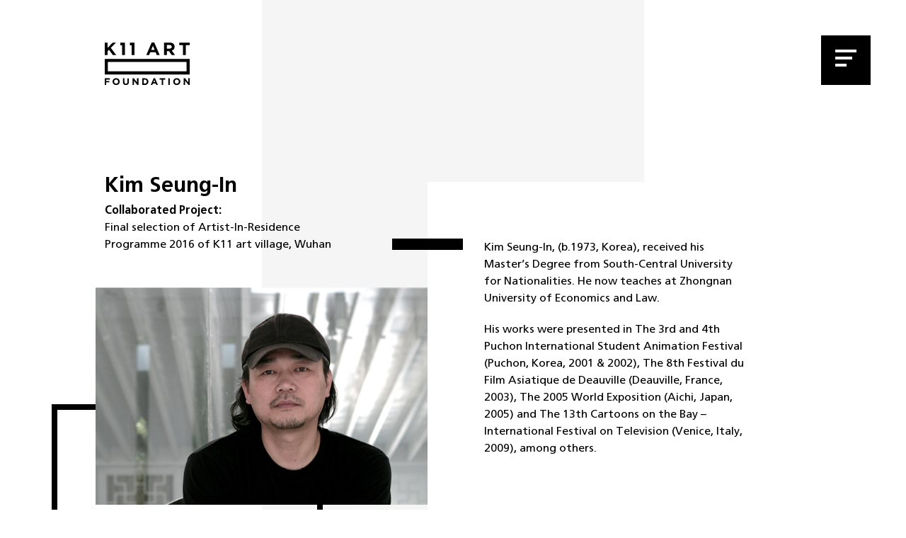

--- FILE ---
content_type: application/javascript; charset=UTF-8
request_url: https://www.k11artfoundation.org/_nuxt/93108be.js
body_size: 8823
content:
(window.webpackJsonp=window.webpackJsonp||[]).push([[24,4,5,6,7,8,9,10,13,14,17,18,19,20],{416:function(t,e,l){"use strict";l.r(e);l(235);var o={props:{isBackground:{type:Boolean,default:!1},url:{type:String,default:""},ratio:{type:Number,default:56.25},placeholderBg:{type:Boolean,default:!0},placeholderColor:{type:String,default:"bg-transparent"},fullwidth:{type:Boolean,default:!1},delay:{type:Number,default:0},isShowLoader:{type:Boolean,default:!0}},data:function(){return{isLoaded:!1,isError:!1,imageUrl:null}},mounted:function(){var t=this,img=new Image;img.onload=function(){t.imageUrl=t.url,setTimeout((function(){t.isLoaded=!0}),t.delay)},img.onerror=function(){t.isLoaded=!0,t.isError=!0,t.imageUrl="/img/error.svg"},img.src=this.url},methods:{}},r=(l(418),l(19)),component=Object(r.a)(o,(function(){var t=this,e=t.$createElement,l=t._self._c||e;return l("div",{staticClass:"imgPlaceholder",class:[{onRatio:t.ratio>0},t.placeholderBg?t.placeholderColor:""],style:{paddingBottom:t.ratio+"%"}},[!t.isLoaded&&t.isShowLoader?l("div",{staticClass:"loader"}):t._e(),t._v(" "),t.isBackground?l("div",{staticClass:"imgPlaceholder__bg",class:{onload:t.isLoaded,error:t.isError},style:{"background-image":!!t.isBackground&&"url("+t.imageUrl+")"}}):l("img",{class:{onload:t.isLoaded,error:t.isError,fullWidth:t.fullwidth},attrs:{src:t.imageUrl,alt:"banner"}})])}),[],!1,null,"73bcd43d",null);e.default=component.exports},417:function(t,e,l){var content=l(419);content.__esModule&&(content=content.default),"string"==typeof content&&(content=[[t.i,content,""]]),content.locals&&(t.exports=content.locals);(0,l(10).default)("4eca8d92",content,!0,{sourceMap:!1})},418:function(t,e,l){"use strict";l(417)},419:function(t,e,l){var o=l(9)(!1);o.push([t.i,".imgPlaceholder[data-v-73bcd43d]{position:relative;overflow:hidden}.imgPlaceholder.onRatio[data-v-73bcd43d]{height:0}.imgPlaceholder img[data-v-73bcd43d]{width:auto;height:auto;max-width:100%;max-height:100%;position:absolute;left:50%;top:50%;opacity:0;transform:translate(-50%,-50%) scale(1);transition:all 1s}.imgPlaceholder img.onload[data-v-73bcd43d]{opacity:1}.imgPlaceholder img.error[data-v-73bcd43d]{max-width:50px}.imgPlaceholder img.fullWidth[data-v-73bcd43d]{width:100%;max-height:inherit;max-width:inherit}.imgPlaceholder__bg[data-v-73bcd43d]{position:absolute;top:0;left:0;right:0;bottom:0;opacity:0;background-size:cover;background-position:50% 50%;transform:scale(1.1);transition:all 1s}.imgPlaceholder__bg.onload[data-v-73bcd43d]{transform:scale(1);opacity:1}.imgPlaceholder__bg.error[data-v-73bcd43d]{background-size:100px auto;background-repeat:no-repeat;background-position:50%}",""]),t.exports=o},420:function(t,e,l){"use strict";l.r(e);var o={props:{target:{type:String,default:null},href:{type:String,default:null}}},r=l(19),component=Object(r.a)(o,(function(){var t=this,e=t.$createElement,l=t._self._c||e;return t.target&&""!=t.target?l("a",{attrs:{href:t.href,target:t.target}},[t._t("default")],2):l("nuxt-link",{attrs:{to:t.$i18n.path(t.href)}},[t._t("default")],2)}),[],!1,null,null,null);e.default=component.exports},421:function(t,e,l){var content=l(427);content.__esModule&&(content=content.default),"string"==typeof content&&(content=[[t.i,content,""]]),content.locals&&(t.exports=content.locals);(0,l(10).default)("d5056d90",content,!0,{sourceMap:!1})},422:function(t,e,l){var content=l(429);content.__esModule&&(content=content.default),"string"==typeof content&&(content=[[t.i,content,""]]),content.locals&&(t.exports=content.locals);(0,l(10).default)("b6d9bba2",content,!0,{sourceMap:!1})},424:function(t,e,l){"use strict";l.r(e);var o={props:{item:{type:Object,default:null}}},r=(l(428),l(19)),component=Object(r.a)(o,(function(){var t=this,e=t.$createElement,l=t._self._c||e;return l("LinkHref",{staticClass:"collaborationBox",class:{organisations:"organisations"==t.item.type},attrs:{href:t.item.url,target:t.item.target}},[l("span",{staticClass:"collaborationBox__thumb"},[l("span",{staticClass:"collaborationBox__img absolute top-0 left-0 right-0 bottom-0 min-h-full"},[t.item.imageUrl?[l("ImagePlaceholder",{attrs:{url:t.item.imageUrl,ratio:100}})]:t._e()],2),t._v(" "),"organisations"==t.item.type?l("span",{staticClass:"collaborationBox__title absolute top-0 left-0 right-0 bottom-0 min-h-full flex flex-col items-center justify-center"},[l("span",{staticClass:"my-8 px-10 text-2xl text-center text-white"},[t._v(t._s(t.item.label))])]):l("span",{staticClass:"collaborationBox__name absolute top-0 left-0 right-0 bottom-0 min-h-full flex flex-col items-center justify-center"},[l("span",{staticClass:"my-8 px-10 text-2xl text-center text-white"},[t._v(t._s(t.item.label))])])]),t._v(" "),l("span",{staticClass:"collaborationBox__deco"})])}),[],!1,null,"cc5a04e2",null);e.default=component.exports;installComponents(component,{ImagePlaceholder:l(416).default,LinkHref:l(420).default})},425:function(t,e,l){"use strict";l.r(e);var o={name:"Back",props:{goto:{type:Object,default:function(){return{name:"Home"}}}}},r=(l(426),l(19)),component=Object(r.a)(o,(function(){var t=this,e=t.$createElement,l=t._self._c||e;return l("nuxt-link",{staticClass:"btnBack text-base xl:text-xl text-grey",attrs:{to:t.goto}},[l("v-icon",{attrs:{scale:"1",name:"arrow-left"}}),l("span",[l("strong",[t._v(t._s(t.$t("label.back")))])])],1)}),[],!1,null,"77031c23",null);e.default=component.exports},426:function(t,e,l){"use strict";l(421)},427:function(t,e,l){var o=l(9)(!1);o.push([t.i,".btnBack[data-v-77031c23]{position:relative;display:inline-block;margin:10px 0}.btnBack:hover svg[data-v-77031c23]{transform:translateX(-10px)}.btnBack span[data-v-77031c23],.btnBack svg[data-v-77031c23]{display:inline-block;vertical-align:middle}.btnBack svg[data-v-77031c23]{margin-right:10px;transition:all .3s}",""]),t.exports=o},428:function(t,e,l){"use strict";l(422)},429:function(t,e,l){var o=l(9)(!1);o.push([t.i,".collaborationBox[data-v-cc5a04e2]{position:relative;display:block}.collaborationBox span[data-v-cc5a04e2]{display:block}.collaborationBox__thumb[data-v-cc5a04e2]{position:relative;height:0;padding-bottom:100%;background-color:#000}.collaborationBox__thumb img[data-v-cc5a04e2]{position:absolute;width:auto;height:auto;max-width:100%;max-height:100%;transform:translate(-50%,-50%);left:50%;top:50%}.collaborationBox__img[data-v-cc5a04e2]{opacity:.4}.collaborationBox__img[data-v-cc5a04e2],.collaborationBox__name[data-v-cc5a04e2]{transition:all .5s ease}.collaborationBox__title[data-v-cc5a04e2]{opacity:0;transform:translateY(-20px);transition:all .5s ease}.carouselCollaborationBox__decoBox[data-v-cc5a04e2]{position:absolute;top:-20px;left:20px;width:16px;height:40px;background-color:#000}@media (min-width:1024px){.carouselCollaborationBox__decoBox[data-v-cc5a04e2]{left:40px}}@media (min-width:1400px){.carouselCollaborationBox__decoBox[data-v-cc5a04e2]{left:40px}}.collaborationBox__deco[data-v-cc5a04e2]{position:absolute;top:-10px;left:-10px;right:-10px;bottom:-10px;border:10px solid #fff;opacity:0;transform:scale(.9);transition:all .5s ease;z-index:1}.collaborationBox.organisations .collaborationBox__img[data-v-cc5a04e2]{opacity:1}.collaborationBox.organisations:hover .collaborationBox__title[data-v-cc5a04e2]{opacity:1;transform:translateY(0)}.collaborationBox.organisations:hover .collaborationBox__img[data-v-cc5a04e2]{opacity:.4}.collaborationBox:hover .collaborationBox__deco[data-v-cc5a04e2]{opacity:1;transform:scale(1)}.collaborationBox:hover .collaborationBox__img[data-v-cc5a04e2]{opacity:1}.collaborationBox:hover .collaborationBox__name[data-v-cc5a04e2]{transform:translateY(-20px);opacity:0}",""]),t.exports=o},430:function(t,e,l){var content=l(448);content.__esModule&&(content=content.default),"string"==typeof content&&(content=[[t.i,content,""]]),content.locals&&(t.exports=content.locals);(0,l(10).default)("419957fb",content,!0,{sourceMap:!1})},433:function(t,e,l){var content=l(454);content.__esModule&&(content=content.default),"string"==typeof content&&(content=[[t.i,content,""]]),content.locals&&(t.exports=content.locals);(0,l(10).default)("743086ba",content,!0,{sourceMap:!1})},435:function(t,e,l){var content=l(458);content.__esModule&&(content=content.default),"string"==typeof content&&(content=[[t.i,content,""]]),content.locals&&(t.exports=content.locals);(0,l(10).default)("ab744c9a",content,!0,{sourceMap:!1})},436:function(t,e,l){var content=l(460);content.__esModule&&(content=content.default),"string"==typeof content&&(content=[[t.i,content,""]]),content.locals&&(t.exports=content.locals);(0,l(10).default)("4a74265a",content,!0,{sourceMap:!1})},437:function(t,e,l){var content=l(462);content.__esModule&&(content=content.default),"string"==typeof content&&(content=[[t.i,content,""]]),content.locals&&(t.exports=content.locals);(0,l(10).default)("645b58e9",content,!0,{sourceMap:!1})},439:function(t,e,l){"use strict";l.r(e);var o={name:"Collaboration",components:{CollaborationBox:l(424).default},props:{collaborations:{type:Array,default:null}}},r=(l(453),l(19)),component=Object(r.a)(o,(function(){var t=this,e=t.$createElement,l=t._self._c||e;return l("div",[l("div",{staticClass:"container"},[l("div",{staticClass:"collaborationBox__list"},t._l(t.collaborations,(function(t,i){return l("CollaborationBox",{key:"collaboration_"+i,staticClass:"collaborationBox__item",attrs:{item:t}})})),1)])])}),[],!1,null,"49da2cf4",null);e.default=component.exports;installComponents(component,{CollaborationBox:l(424).default})},440:function(t,e,l){"use strict";l.r(e);var o={components:{ImagePlaceholder:l(416).default},props:{placeholderBg:{type:Boolean,default:!0},sliderSetting:{type:Object,default:function(){return{nav:!1,navAlign:"left",slick:{}}}},slides:{type:Array,default:null}},data:function(){return{defaultSetting:{lazyLoad:"ondemand",fade:!0,dots:!0,arrows:!0,autoplay:!0,autoplaySpeed:5e3},sliderMainSetting:{lazyLoad:"ondemand",fade:!0,asNavFor:this.$refs.gallerynav,focusOnSelect:!0,arrows:!0},sliderNavSetting:{lazyLoad:"ondemand",asNavFor:this.$refs.gallerymain,slidesToShow:5,focusOnSelect:!0,arrows:!0,responsive:[{breakpoint:1400,settings:{slidesToShow:3}},{breakpoint:1024,settings:{slidesToShow:3}},{breakpoint:640,settings:{slidesToShow:2}}]},sliderNavOverlaySetting:{lazyLoad:"ondemand",asNavFor:this.$refs.gallerymain,slidesToShow:3,focusOnSelect:!0,arrows:!0,responsive:[{breakpoint:1400,settings:{slidesToShow:2}},{breakpoint:1024,settings:{slidesToShow:3}},{breakpoint:640,settings:{slidesToShow:2}}]}}},computed:{mainSetting:function(){var t=this.sliderSetting.nav?this.sliderMainSetting:this.defaultSetting;return Object.assign(t,this.sliderSetting.slick)},navSetting:function(){var t=this.sliderSetting.navOverlay?this.sliderNavOverlaySetting:this.sliderNavSetting;return Object.assign(t,this.sliderSetting.slick)}},methods:{onLoad:function(t){t.target.classList.add("onload")},syncMainSliders:function(t,e){!1!==this.sliderSetting.nav&&this.$refs.gallerynav.goTo(e)},syncNavSliders:function(t,e){!1!==this.sliderSetting.nav&&this.$refs.gallerymain.goTo(e)}}},r=(l(457),l(459),l(19)),component=Object(r.a)(o,(function(){var t=this,e=t.$createElement,l=t._self._c||e;return t.slides?l("div",{staticClass:"articleSlider",class:[{overlay:t.sliderSetting.navOverlay},"align--"+t.sliderSetting.navAlign]},[l("div",{staticClass:"articleSlider__main"},[l("client-only",[l("VueSlickCarousel",t._b({ref:"gallerymain",on:{beforeChange:t.syncMainSliders}},"VueSlickCarousel",t.mainSetting,!1),t._l(t.slides,(function(e,i){return l("div",{key:"slideMain_"+i,staticClass:"articleSlider__slide"},[l("ImagePlaceholder",{attrs:{url:e.imageUrl,"placeholder-bg":t.placeholderBg}})],1)})),0)],1)],1),t._v(" "),t.sliderSetting.nav?l("div",{staticClass:"articleSlider__nav"},[l("client-only",[l("VueSlickCarousel",t._b({ref:"gallerynav",on:{beforeChange:t.syncNavSliders}},"VueSlickCarousel",t.navSetting,!1),t._l(t.slides,(function(e,i){return l("div",{key:"slideNav_"+i,staticClass:"articleSlider__slide"},[l("ImagePlaceholder",{attrs:{url:e.imageUrl,"placeholder-bg":t.placeholderBg}})],1)})),0)],1)],1):t._e()]):t._e()}),[],!1,null,"6741137e",null);e.default=component.exports;installComponents(component,{ImagePlaceholder:l(416).default})},441:function(t,e,l){"use strict";l.r(e);var o={props:{type:{type:String,default:null},videoUrl:{type:String,default:null},youtubeId:{type:String,default:null},vimeoId:{type:String,default:null},poster:{type:String,default:null}},data:function(){return{isplaying:!1,videoSizeType:null}},mounted:function(){var t=this;this.$refs.video&&this.$refs.video.addEventListener("loadedmetadata",(function(e){var l=e.target.videoWidth,o=e.target.videoHeight;t.videoSizeType=l>o?"horizontal":"vertical"}),!1)},methods:{playingVideo:function(){this.isplaying=!0},stopVideo:function(){this.isplaying=!1,this.$refs.plyrVideo&&this.$refs.plyrVideo.player.stop()},loadeddata:function(){this.$nuxt.$emit("scrollUpdate")},onClickPlay:function(){this.$refs.plyrVideo&&this.$refs.plyrVideo.player.play()}}},r=(l(447),l(19)),component=Object(r.a)(o,(function(){var t=this,e=t.$createElement,l=t._self._c||e;return l("div",{staticClass:"videoBox"},[l("div",{staticClass:"videoBox__videoWrapper"},[t.youtubeId?l("vue-plyr",{ref:"plyrVideo",on:{loadeddata:t.loadeddata,playing:t.playingVideo,pause:t.stopVideo}},[l("div",{attrs:{"data-plyr-provider":"youtube","data-plyr-embed-id":t.youtubeId}})]):t.vimeoId?l("vue-plyr",{ref:"plyrVideo",on:{loadeddata:t.loadeddata,playing:t.playingVideo,pause:t.stopVideo}},[l("div",{attrs:{"data-plyr-provider":"vimeo","data-plyr-embed-id":t.vimeoId}})]):t.videoUrl?l("vue-plyr",{ref:"plyrVideo",on:{loadeddata:t.loadeddata,playing:t.playingVideo,pause:t.stopVideo}},[l("video",{attrs:{crossorigin:"",src:t.videoUrl,poster:t.poster,playsinline:"",autoplay:"",muted:"",loop:""},domProps:{muted:!0}})]):t._e()],1)])}),[],!1,null,"1f817d7a",null);e.default=component.exports},443:function(t,e,l){var content=l(467);content.__esModule&&(content=content.default),"string"==typeof content&&(content=[[t.i,content,""]]),content.locals&&(t.exports=content.locals);(0,l(10).default)("4c21221e",content,!0,{sourceMap:!1})},444:function(t,e,l){var content=l(469);content.__esModule&&(content=content.default),"string"==typeof content&&(content=[[t.i,content,""]]),content.locals&&(t.exports=content.locals);(0,l(10).default)("e312318c",content,!0,{sourceMap:!1})},445:function(t,e,l){var content=l(471);content.__esModule&&(content=content.default),"string"==typeof content&&(content=[[t.i,content,""]]),content.locals&&(t.exports=content.locals);(0,l(10).default)("2e8c4da2",content,!0,{sourceMap:!1})},446:function(t,e,l){"use strict";l.r(e);l(235);var o=l(416),r=l(420),n={name:"CarouselBox",components:{ImagePlaceholder:o.default,LinkHref:r.default},props:{carousel:{type:Array,default:null},theme:{type:String,default:"black"},placeholderColor:{type:String,default:"bg-transparent"},ratio:{type:Number,default:100}},data:function(){return{currentIdx:0,swiperOption:{slidesPerView:1,freeMode:!1,breakpoints:{600:{slidesPerView:2},1024:{slidesPerView:3}}}}},computed:{swiperSlider:function(){return this.$refs.swiperSlider.$swiper}},mounted:function(){this.swiperSlider.destroy=function(){}},methods:{transitionEnd:function(){this.currentIdx=Math.max(0,100*this.swiperSlider.progress)},sliderChange:function(t){this.swiperSlider.slideTo(Math.round(t/100*this.carousel.length)-1)},reachEnd:function(){this.$emit("reachEnd")}}},d=(l(466),l(468),l(470),l(19)),component=Object(d.a)(n,(function(){var t=this,e=t.$createElement,l=t._self._c||e;return l("div",{staticClass:"carouselBox px-10 xl:px-0"},[l("div",{staticClass:"container pb-10"},[l("swiper",{ref:"swiperSlider",staticClass:"swiper",attrs:{options:t.swiperOption},on:{transitionEnd:t.transitionEnd,reachEnd:t.reachEnd}},t._l(t.carousel,(function(e,i){return l("SwiperSlide",{key:"carousel_"+i,staticClass:"carouselBox__slide min-h-full h-auto flex flex-col"},[l("div",{staticClass:"relative pt-4"},[e.url?[l("LinkHref",{attrs:{href:e.url,target:e.target}},[l("ImagePlaceholder",{attrs:{url:e.imageUrl,ratio:t.ratio,"placeholder-color":t.placeholderColor}})],1)]:[l("ImagePlaceholder",{attrs:{url:e.imageUrl,ratio:t.ratio,"placeholder-color":t.placeholderColor}})],t._v(" "),1==e.latest?l("div",{staticClass:"absolute bg-grey py-2 px-4 top-0 left-1/2 transform -translate-x-1/2"},[t._v("\n            "+t._s(t.$t("label.latest"))+"\n          ")]):t._e(),t._v(" "),l("div",{staticClass:"carouselBox__content bg-white flex-1"},[l("div",{directives:[{name:"intersect",rawName:"v-intersect.enter",value:"animate__fadeInDown",expression:"'animate__fadeInDown'",modifiers:{enter:!0}}],staticClass:"carouselBox__decoBox"}),t._v(" "),l("div",{staticClass:"carouselBox__content__inner min-h-full flex flex-col"},[l("div",{staticClass:"flex-1"},[e.title?l("p",{staticClass:"text-base font-bold",domProps:{innerHTML:t._s(e.title)}}):t._e(),t._v(" "),e.subTitle?l("p",{staticClass:"text-base",domProps:{innerHTML:t._s(e.subTitle)}}):t._e(),t._v(" "),e.start_date&&e.end_date?l("p",{staticClass:"text-base"},[t._v("\n                  "+t._s(t.$moment(e.start_date).format("tc"==t.$i18n.locale||"sc"==t.$i18n.locale?"ll":"DD MMM YYYY"))+" — "+t._s(t.$moment(e.end_date).format("tc"==t.$i18n.locale||"sc"==t.$i18n.locale?"ll":"DD MMM YYYY"))+"\n                ")]):t._e(),t._v(" "),e.content?l("p",{staticClass:"text-base",domProps:{innerHTML:t._s(e.content)}}):t._e()]),t._v(" "),e.label?[l("LinkHref",{attrs:{href:e.url,target:e.target}},[l("el-button",{staticClass:"mt-4",attrs:{type:"primary"}},[t._v("\n                    "+t._s(e.label)+"\n                  ")])],1)]:t._e(),t._v(" "),e.download?l("div",{staticClass:"mx-auto text-center mt-2"},[t._l(e.download,(function(e,o){return["view"==e.type?l("LinkHref",{key:"download_"+o,staticClass:"flex items-center my-2",attrs:{href:e.url,target:e.target}},[l("v-icon",{staticClass:"mr-4",attrs:{scale:"1",name:"eye"}}),l("span",{staticClass:"flex-1"},[t._v(t._s(e.label))])],1):"download"==e.type?l("LinkHref",{key:"download_"+o,staticClass:"flex items-center my-2",attrs:{href:e.url,target:e.target}},[l("v-icon",{staticClass:"mr-4",attrs:{scale:"1",name:"download"}}),l("span",{staticClass:"flex-1"},[t._v(t._s(e.label))])],1):t._e()]}))],2):t._e()],2)])],2)])})),1),t._v(" "),l("div",{staticClass:"carouselBox__slider",class:{styleWhite:"white"==t.theme}},[l("el-slider",{attrs:{max:100,"show-tooltip":!1},on:{change:t.sliderChange},model:{value:t.currentIdx,callback:function(e){t.currentIdx=e},expression:"currentIdx"}})],1)],1)])}),[],!1,null,"86f08bc6",null);e.default=component.exports;installComponents(component,{ImagePlaceholder:l(416).default,LinkHref:l(420).default})},447:function(t,e,l){"use strict";l(430)},448:function(t,e,l){var o=l(9)(!1);o.push([t.i,'.videoBox__videoWrapper[data-v-1f817d7a]{position:relative;margin:0 auto}.videoBox__videoWrapper.vertical[data-v-1f817d7a]{max-width:600px}.videoBox__overlay[data-v-1f817d7a]{background-color:rgba(0,0,0,.8);opacity:.5}.videoBox__overlay[data-v-1f817d7a],.videoBox__thumb[data-v-1f817d7a]{position:absolute;top:0;left:0;right:0;bottom:0}.videoBox__thumb[data-v-1f817d7a]{background-size:cover;background-color:rgba(0,0,0,.4)}.videoBox__btnPlay[data-v-1f817d7a]{position:absolute;top:50%;left:50%;width:100px;height:100px;background-color:#000;border-radius:100%;border:10px solid hsla(0,0%,100%,.8);margin:-50px 0 0 -50px;box-sizing:border-box;outline:none}.layout-lg .videoBox__btnPlay[data-v-1f817d7a],.layout-xl .videoBox__btnPlay[data-v-1f817d7a]{width:200px;height:200px;margin:-100px 0 0 -100px;border-width:20px}.videoBox__btnPlay[data-v-1f817d7a]:after{content:"";position:absolute;top:50%;left:50%;width:0;height:0;border-color:transparent transparent transparent #fff;border-style:solid;border-width:10px 0 10px 20px;margin:-10px 0 0 -10px}.layout-lg .videoBox__btnPlay[data-v-1f817d7a]:after,.layout-xl .videoBox__btnPlay[data-v-1f817d7a]:after{border-width:20px 0 20px 40px;margin:-20px 0 0 -20px}',""]),t.exports=o},453:function(t,e,l){"use strict";l(433)},454:function(t,e,l){var o=l(9)(!1);o.push([t.i,".collaborationBox__list[data-v-49da2cf4]{display:flex;flex-wrap:wrap;margin:20px auto 0}.layout-lg .collaborationBox__list[data-v-49da2cf4],.layout-xl .collaborationBox__list[data-v-49da2cf4]{margin:40px auto 0}.collaborationBox__item[data-v-49da2cf4]{position:relative;width:50%}.layout-lg .collaborationBox__item[data-v-49da2cf4],.layout-xl .collaborationBox__item[data-v-49da2cf4]{width:25%}",""]),t.exports=o},457:function(t,e,l){"use strict";l(435)},458:function(t,e,l){var o=l(9)(!1);o.push([t.i,'.articleSlider__main .slick-next{right:0}.articleSlider__main .slick-prev{left:0}.articleSlider__nav .slick-slide .articleSlider__placeholder:after{content:"";position:absolute;top:0;left:0;right:0;bottom:0;border:4px solid #000;box-sizing:border-box;opacity:0;transform:scale(1.1);transition:all .3s ease-out}.articleSlider__nav .slick-slide.slick-current .articleSlider__placeholder:after{opacity:1;transform:scale(1)}',""]),t.exports=o},459:function(t,e,l){"use strict";l(436)},460:function(t,e,l){var o=l(9)(!1);o.push([t.i,".articleSlider[data-v-6741137e]{position:relative}.articleSlider img[data-v-6741137e]{opacity:0;transition:opacity .3s}.articleSlider img.onload[data-v-6741137e]{opacity:1}.articleSlider__nav[data-v-6741137e]{position:relative;background-color:#fff;padding:20px 10px;margin:0 20px}@media (min-width:1024px){.articleSlider__nav[data-v-6741137e]{position:absolute;top:100%;left:0;right:0;padding:30px 20px;margin:0}}@media (min-width:1400px){.articleSlider__nav[data-v-6741137e]{position:absolute;top:100%;left:0;right:0;padding:30px 20px;margin:0}}.articleSlider__nav .articleSlider__slide[data-v-6741137e]{padding:0 10px}@media (min-width:1024px){.articleSlider.overlay .articleSlider__nav[data-v-6741137e]{position:absolute;bottom:0;width:60%;padding:40px 30px 0}}@media (min-width:1400px){.articleSlider.overlay .articleSlider__nav[data-v-6741137e]{position:absolute;bottom:0;width:60%;padding:40px 30px 0}}@media (min-width:1024px){.articleSlider.overlay.align--right .articleSlider__nav[data-v-6741137e]{top:auto;right:-10%;left:auto}}@media (min-width:1400px){.articleSlider.overlay.align--right .articleSlider__nav[data-v-6741137e]{top:auto;right:-10%;left:auto}}@media (min-width:1024px){.articleSlider.overlay.align--left .articleSlider__nav[data-v-6741137e]{top:auto;left:-10%;right:auto}}@media (min-width:1400px){.articleSlider.overlay.align--left .articleSlider__nav[data-v-6741137e]{top:auto;left:-10%;right:auto}}",""]),t.exports=o},461:function(t,e,l){"use strict";l(437)},462:function(t,e,l){var o=l(9)(!1);o.push([t.i,".articleBlockContent[data-v-467b9740]{position:relative}.articleBlockContent__deco[data-v-467b9740]{position:absolute;right:0;width:50%;top:-5rem;bottom:-5rem}",""]),t.exports=o},463:function(t,e,l){"use strict";l.r(e);var o={name:"ArticleBlockContent",props:{content:{type:String,default:null}}},r=(l(461),l(19)),component=Object(r.a)(o,(function(){var t=this,e=t.$createElement,l=t._self._c||e;return l("div",{staticClass:"articleBlockContent"},[l("div",{directives:[{name:"intersect",rawName:"v-intersect.enter",value:"animate__slideInRight",expression:"'animate__slideInRight'",modifiers:{enter:!0}}],staticClass:"articleBlockContent__deco bg-grey-light"}),t._v(" "),l("div",{staticClass:"container relative"},[l("div",{staticClass:"editor",domProps:{innerHTML:t._s(t.content)}})])])}),[],!1,null,"467b9740",null);e.default=component.exports},466:function(t,e,l){"use strict";l(443)},467:function(t,e,l){var o=l(9)(!1);o.push([t.i,".carouselBox .slick-list{overflow:visible}.carouselBox .el-slider__runway.disabled .el-slider__button{display:none}.carouselBox .el-slider__runway.disabled .el-slider__bar{background-color:#000}",""]),t.exports=o},468:function(t,e,l){"use strict";l(444)},469:function(t,e,l){var o=l(9)(!1);o.push([t.i,".carouselBox[data-v-86f08bc6]{overflow:hidden}.carouselBox__slide[data-v-86f08bc6]{padding:0 10px}.layout-lg .carouselBox__slide[data-v-86f08bc6],.layout-xl .carouselBox__slide[data-v-86f08bc6]{padding:0 20px}.carouselBox__content[data-v-86f08bc6]{position:relative;padding:40px 20px;margin:-10% -1px 20px 20px}.layout-lg .carouselBox__content[data-v-86f08bc6],.layout-xl .carouselBox__content[data-v-86f08bc6]{padding:40px;margin:-10% -1px 40px 40px}.carouselBox__decoBox[data-v-86f08bc6]{position:absolute;top:-20px;left:20px;width:16px;height:40px;background-color:#000}.layout-lg .carouselBox__decoBox[data-v-86f08bc6],.layout-xl .carouselBox__decoBox[data-v-86f08bc6]{left:40px}.carouselBox__content__inner[data-v-86f08bc6]{line-height:1.3em}.carouselBox__content__inner p[data-v-86f08bc6]{margin:5px 0}.carouselBox__slider[data-v-86f08bc6]{max-width:200px;margin:0 auto}.layout-lg .carouselBox__slider[data-v-86f08bc6],.layout-xl .carouselBox__slider[data-v-86f08bc6]{max-width:500px}",""]),t.exports=o},470:function(t,e,l){"use strict";l(445)},471:function(t,e,l){var o=l(9)(!1);o.push([t.i,".carouselBox .el-slider__runway.disabled .el-slider__button,.carouselBox .el-slider__runway .el-slider__button{display:none}.carouselBox .el-slider__runway.disabled .el-slider__bar,.carouselBox .el-slider__runway .el-slider__bar{background-color:#000}.carouselBox .swiper-container{overflow:inherit!important}.carouselBox .carouselBox__slider.styleWhite .el-slider__runway{background-color:hsla(0,0%,88.6%,.3)}.carouselBox .carouselBox__slider.styleWhite .el-slider__runway.disabled .el-slider__bar,.carouselBox .carouselBox__slider.styleWhite .el-slider__runway .el-slider__bar{background-color:#fff}",""]),t.exports=o},473:function(t,e,l){var content=l(484);content.__esModule&&(content=content.default),"string"==typeof content&&(content=[[t.i,content,""]]),content.locals&&(t.exports=content.locals);(0,l(10).default)("2066dc60",content,!0,{sourceMap:!1})},474:function(t,e,l){var content=l(486);content.__esModule&&(content=content.default),"string"==typeof content&&(content=[[t.i,content,""]]),content.locals&&(t.exports=content.locals);(0,l(10).default)("f00c6078",content,!0,{sourceMap:!1})},475:function(t,e,l){var content=l(488);content.__esModule&&(content=content.default),"string"==typeof content&&(content=[[t.i,content,""]]),content.locals&&(t.exports=content.locals);(0,l(10).default)("26f4ea2c",content,!0,{sourceMap:!1})},476:function(t,e,l){var content=l(490);content.__esModule&&(content=content.default),"string"==typeof content&&(content=[[t.i,content,""]]),content.locals&&(t.exports=content.locals);(0,l(10).default)("91c3c54a",content,!0,{sourceMap:!1})},483:function(t,e,l){"use strict";l(473)},484:function(t,e,l){var o=l(9)(!1);o.push([t.i,".articleHead[data-v-6451ae1e],.articleHead__banner[data-v-6451ae1e]{position:relative}.layout-lg .articleHead__decobox1[data-v-6451ae1e],.layout-xl .articleHead__decobox1[data-v-6451ae1e]{position:absolute;top:0;left:50%;width:540px;height:540px;margin-left:-400px}.articleHead__decobox2[data-v-6451ae1e]{opacity:0}.layout-lg .articleHead__decobox2[data-v-6451ae1e],.layout-xl .articleHead__decobox2[data-v-6451ae1e]{position:absolute;top:20%;left:0;width:50%;height:10px}.articleHead__decobox3[data-v-6451ae1e]{opacity:0}.layout-lg .articleHead__decobox3[data-v-6451ae1e],.layout-xl .articleHead__decobox3[data-v-6451ae1e]{position:absolute;top:60%;left:0;width:50%;height:10px}.layout-md .articleHead__decobox3[data-v-6451ae1e]{margin-top:0}.articleHead__decobox4[data-v-6451ae1e]{position:absolute;top:0;left:20px;width:15px;height:60px}.layout-lg .articleHead__decobox4[data-v-6451ae1e],.layout-xl .articleHead__decobox4[data-v-6451ae1e]{left:100px}.articleHead__decobox5[data-v-6451ae1e]{position:absolute;top:100%;right:-20px;width:140px;height:40px}.layout-lg .articleHead__decobox5[data-v-6451ae1e],.layout-xl .articleHead__decobox5[data-v-6451ae1e]{right:-100px;width:280px;height:90px}.article__tagList[data-v-6451ae1e]{display:flex;flex-wrap:wrap;margin:0 -5px}.article__tagList .el-tag[data-v-6451ae1e]{margin:5px}.articleHead__banner__text[data-v-6451ae1e]{position:relative;padding:70px 0 40px;z-index:2}.layout-lg .articleHead__banner__text[data-v-6451ae1e],.layout-md .articleHead__banner__text[data-v-6451ae1e],.layout-sm .articleHead__banner__text[data-v-6451ae1e]{transform:none!important}.layout-lg .articleHead__banner__text[data-v-6451ae1e],.layout-xl .articleHead__banner__text[data-v-6451ae1e]{padding:80px 20px 60px;margin-left:-20px}.layout-lg .articleHead--overlay .articleHead__banner__text[data-v-6451ae1e],.layout-xl .articleHead--overlay .articleHead__banner__text[data-v-6451ae1e]{padding:80px 40px;margin:100px -200px 60px -40px}.articleHead__banner__slider[data-v-6451ae1e]{position:relative;margin:0 -20px}.layout-lg .articleHead__banner__slider[data-v-6451ae1e],.layout-md .articleHead__banner__slider[data-v-6451ae1e],.layout-sm .articleHead__banner__slider[data-v-6451ae1e]{transform:none!important}.layout-lg .articleHead__banner__slider[data-v-6451ae1e],.layout-xl .articleHead__banner__slider[data-v-6451ae1e]{margin:0 -100px 0 0}.articleHead__info[data-v-6451ae1e]{position:relative;margin:40px auto}.articleHead__info__inner[data-v-6451ae1e]{max-width:1000px}.layout-lg .articleHead__info__inner[data-v-6451ae1e],.layout-xl .articleHead__info__inner[data-v-6451ae1e]{padding-right:240px}.articleHead__info__itemList[data-v-6451ae1e]{margin:0 -20px}.articleHead__info__item[data-v-6451ae1e]{padding:20px}",""]),t.exports=o},485:function(t,e,l){"use strict";l(474)},486:function(t,e,l){var o=l(9)(!1);o.push([t.i,".articleBlockButton[data-v-6fc62d56]{display:flex;flex-direction:column;align-items:center;justify-content:center;padding:20px}",""]),t.exports=o},487:function(t,e,l){"use strict";l(475)},488:function(t,e,l){var o=l(9)(!1);o.push([t.i,".articleBlockGallery[data-v-3d2d1316]{position:relative}.articleBlockGallery__banner[data-v-3d2d1316]{display:flex}@media (min-width:1024px){.articleBlockGallery__banner[data-v-3d2d1316]{align-items:center}}@media (min-width:1400px){.articleBlockGallery__banner[data-v-3d2d1316]{align-items:center}}@media (min-width:1024px){.articleBlockGallery__banner.isNav[data-v-3d2d1316]:not(.overlay){margin-bottom:150px}}@media (min-width:1400px){.articleBlockGallery__banner.isNav[data-v-3d2d1316]:not(.overlay){margin-bottom:150px}}.articleBlockGallery__banner.align--left[data-v-3d2d1316]{flex-direction:column-reverse}@media (min-width:1024px){.articleBlockGallery__banner.align--left[data-v-3d2d1316]{flex-direction:row}}@media (min-width:1400px){.articleBlockGallery__banner.align--left[data-v-3d2d1316]{flex-direction:row}}.articleBlockGallery__banner.align--right[data-v-3d2d1316]{flex-direction:column-reverse}@media (min-width:1024px){.articleBlockGallery__banner.align--right[data-v-3d2d1316]{flex-direction:row-reverse;margin-bottom:150px}}@media (min-width:1400px){.articleBlockGallery__banner.align--right[data-v-3d2d1316]{flex-direction:row-reverse;margin-bottom:150px}}@media (min-width:1024px){.articleBlockGallery__banner.align--right .articleBlockGallery__banner__text[data-v-3d2d1316]{text-align:right}}@media (min-width:1400px){.articleBlockGallery__banner.align--right .articleBlockGallery__banner__text[data-v-3d2d1316]{text-align:right}}@media (min-width:1024px){.articleBlockGallery__banner__text[data-v-3d2d1316]{padding:40px}}@media (min-width:1400px){.articleBlockGallery__banner__text[data-v-3d2d1316]{padding:40px}}.articleBlockGallery__content[data-v-3d2d1316]{position:relative;padding:20px 20px 20px 50px;margin:0 -20px}.articleBlockGallery__content p[data-v-3d2d1316]{margin:20px 0}@media (min-width:1024px){.articleBlockGallery__content[data-v-3d2d1316]{max-width:800px;padding:20px 20px 20px 60px;margin:0}}@media (min-width:1400px){.articleBlockGallery__content[data-v-3d2d1316]{max-width:800px;padding:20px 20px 20px 60px;margin:0}}@media (min-width:1024px){.articleBlockGallery__content.align--left[data-v-3d2d1316]{margin:0 0 0 auto}}@media (min-width:1400px){.articleBlockGallery__content.align--left[data-v-3d2d1316]{margin:0 0 0 auto}}.articleBlockGallery__content__deco[data-v-3d2d1316]{position:absolute;top:50px;left:0;width:40px;height:16px;background-color:#000}@media (min-width:1024px){.articleBlockGallery__content__deco[data-v-3d2d1316]{width:40px}}@media (min-width:1400px){.articleBlockGallery__content__deco[data-v-3d2d1316]{width:40px}}",""]),t.exports=o},489:function(t,e,l){"use strict";l(476)},490:function(t,e,l){var o=l(9)(!1);o.push([t.i,".articleBlockVideo__content[data-v-4150c3a2]{position:relative;padding:20px 0 0}.articleBlockVideo__content .editor[data-v-4150c3a2]{max-width:1000px;margin:0 auto}.articleBlockVideo__bgBox[data-v-4150c3a2]{position:absolute;top:0;right:-20px;width:200px;height:500px}@media (min-width:1024px){.articleBlockVideo__bgBox[data-v-4150c3a2]{right:0;width:550px;height:550px}}@media (min-width:1400px){.articleBlockVideo__bgBox[data-v-4150c3a2]{right:0;width:550px;height:550px}}",""]),t.exports=o},492:function(t,e,l){"use strict";l.r(e);var o=l(440),r=l(420),n={name:"ArticleHead",components:{Slider:o.default,LinkHref:r.default},props:{sliderSetting:{type:Object,default:null},title:{type:String,default:""},tags:{type:Array,default:function(){return[]}},informations:{type:Array,default:function(){return[]}},collaborations:{type:Array,default:function(){return[]}},banners:{type:Array,default:function(){return[]}},bannerOverlay:{type:Boolean,default:!1}},data:function(){return{}}},d=(l(483),l(19)),component=Object(d.a)(n,(function(){var t=this,e=t.$createElement,l=t._self._c||e;return l("div",{staticClass:"articleHead",class:{"articleHead--overlay":t.bannerOverlay}},[l("div",{staticClass:"container"},[l("div",{directives:[{name:"intersect",rawName:"v-intersect.enter",value:"animate__fadeInRight animate__delay-1s",expression:"'animate__fadeInRight animate__delay-1s'",modifiers:{enter:!0}}],staticClass:"articleHead__decobox1 bg-grey-light"}),t._v(" "),t.bannerOverlay?l("div",{directives:[{name:"intersect",rawName:"v-intersect.enter",value:"animate__fadeInLeft animate__delay-1s",expression:"'animate__fadeInLeft animate__delay-1s'",modifiers:{enter:!0}}],staticClass:"articleHead__decobox2 bg-black"}):t._e(),t._v(" "),t.bannerOverlay?l("div",{directives:[{name:"intersect",rawName:"v-intersect.enter",value:"animate__fadeInLeft animate__delay-1s",expression:"'animate__fadeInLeft animate__delay-1s'",modifiers:{enter:!0}}],staticClass:"articleHead__decobox3 bg-black"}):t._e(),t._v(" "),l("div",{staticClass:"articleHead__banner"},[l("div",{staticClass:"flex flex-col-reverse lg:flex-row lg:items-end"},[l("div",{class:t.banners.length>0?"lg:w-1/3":"lg:w-2/3"},[l("div",{staticClass:"articleHead__banner__text bg-white",attrs:{"data-scroll":"","data-scroll-speed":"1"}},[l("div",{directives:[{name:"intersect",rawName:"v-intersect.enter",value:"animate__fadeInDown",expression:"'animate__fadeInDown'",modifiers:{enter:!0}}],staticClass:"articleHead__decobox4 bg-black"}),t._v(" "),l("p",{staticClass:"text-2xl lg:text-3xl xl:text-4xl",domProps:{innerHTML:t._s(t.title)}}),t._v(" "),t.tags.length>0?l("div",{staticClass:"article__tagList"},[t._l(t.tags,(function(e,i){return[e&&e.page.includes("search")?l("nuxt-link",{key:"tagItem_"+i,attrs:{to:{path:t.$i18n.path("search"),query:{keyword:e.value}}}},[l("el-tag",{staticClass:"text-sm"},[t._v("\n                    "+t._s(e.value)+"\n                  ")])],1):l("nuxt-link",{key:"tagItem_"+i,attrs:{to:{path:t.$i18n.path(e.page),query:{query:e.query,value:encodeURIComponent(e.id)}}}},[l("el-tag",{staticClass:"text-sm"},[t._v("\n                    "+t._s(e.value)+"\n                  ")])],1)]}))],2):t._e()])]),t._v(" "),t.banners.length>0?l("div",{staticClass:"lg:w-2/3"},[l("div",{staticClass:"articleHead__banner__slider",attrs:{"data-scroll":"","data-scroll-speed":"-.5"}},[l("Slider",{attrs:{"slider-setting":t.sliderSetting,slides:t.banners,"placeholder-bg":!1}})],1)]):t._e()]),t._v(" "),l("div",{staticClass:"articleHead__decobox5 bg-black",attrs:{"data-scroll":"","data-scroll-speed":"1"}})]),t._v(" "),l("div",{staticClass:"articleHead__info"},[l("div",{staticClass:"articleHead__info__inner"},[l("div",{staticClass:"articleHead__info__itemList flex flex-wrap md:flex-row"},t._l(t.informations,(function(e){return l("div",{directives:[{name:"intersect",rawName:"v-intersect.enter",value:"animate__fadeInLeft",expression:"'animate__fadeInLeft'",modifiers:{enter:!0}}],key:e.label,staticClass:"articleHead__info__item w-1/2",class:{"md:w-1/3":1==e.column,"md:w-2/3":2==e.column}},[l("p",{staticClass:"text-base"},[l("strong",[t._v(t._s(e.label))])]),t._v(" "),Array.isArray(e.value)?t._l(e.value,(function(e,o){return l("span",{key:"collaborationHref_"+o},[l("LinkHref",{attrs:{href:e.url}},[o>0?l("span",[t._v(", ")]):t._e(),l("span",{domProps:{innerHTML:t._s(e.label)}})])],1)})):[l("p",{staticClass:"text-base"},[t._v("\n                "+t._s(e.value)+"\n              ")])]],2)})),0)])])])])}),[],!1,null,"6451ae1e",null);e.default=component.exports;installComponents(component,{Slider:l(440).default,LinkHref:l(420).default})},493:function(t,e,l){"use strict";l.r(e);var o={name:"ArticleBlockButton",props:{buttons:{type:Array,default:null}}},r=(l(485),l(19)),component=Object(r.a)(o,(function(){var t=this,e=t.$createElement,l=t._self._c||e;return l("div",{staticClass:"articleBlockButton"},[t._l(t.buttons,(function(e,i){return[e.target?l("a",{key:"button_"+i,attrs:{href:e.url,target:e.target}},[l("el-button",{staticClass:"mt-4",attrs:{type:"primary"}},[t._v(t._s(e.label))])],1):l("nuxt-link",{key:"button_"+i,attrs:{to:t.$i18n.path(e.url)}},[l("el-button",{staticClass:"mt-4",attrs:{type:"primary"}},[t._v("\n        "+t._s(e.label)+"\n      ")])],1)]}))],2)}),[],!1,null,"6fc62d56",null);e.default=component.exports},494:function(t,e,l){"use strict";l.r(e);var o={name:"ArticleBlockGallery",components:{Slider:l(440).default},props:{align:{type:String,default:"left"},sliderSetting:{type:Object,default:null},title:{type:String,default:null},subTitle:{type:String,default:null},content:{type:String,default:null},photos:{type:Array,default:null}}},r=(l(487),l(19)),component=Object(r.a)(o,(function(){var t=this,e=t.$createElement,l=t._self._c||e;return l("div",{staticClass:"articleBlockGallery"},[l("div",{staticClass:"container"},[l("div",{staticClass:"articleBlockGallery__banner",class:[{overlay:!(!t.sliderSetting.nav||!t.sliderSetting.navOverlay),isNav:t.sliderSetting.nav},"align--"+t.align]},[l("div",{staticClass:"lg:w-2/3"},[t.photos?l("div",{staticClass:"articleBlockGallery__banner__slider",attrs:{"data-scroll":"","data-scroll-speed":"1"}},[l("Slider",{attrs:{"slider-setting":t.sliderSetting,slides:t.photos}})],1):t._e()]),t._v(" "),l("div",{staticClass:"lg:w-1/3"},[l("div",{staticClass:"articleBlockGallery__banner__text bg-white",attrs:{"data-scroll":"","data-scroll-speed":"-.2"}},[l("p",{directives:[{name:"intersect",rawName:"v-intersect.enter",value:"animate__fadeInUp",expression:"'animate__fadeInUp'",modifiers:{enter:!0}}],staticClass:"text-4xl md:text-5xl"},[l("strong",[t._v(t._s(t.title))])]),t._v(" "),l("p",{directives:[{name:"intersect",rawName:"v-intersect.enter",value:"animate__fadeInUp",expression:"'animate__fadeInUp'",modifiers:{enter:!0}}],staticClass:"text-2xl md:text-4xl"},[t._v("\n            "+t._s(t.subTitle)+"\n          ")])])])]),t._v(" "),l("div",{staticClass:"articleBlockGallery__content",class:"align--"+t.align,attrs:{"data-scroll":"","data-scroll-speed":"-.2"}},[l("div",{directives:[{name:"intersect",rawName:"v-intersect.enter",value:"animate__fadeInLeft",expression:"'animate__fadeInLeft'",modifiers:{enter:!0}}],staticClass:"articleBlockGallery__content__deco"}),t._v(" "),l("div",{directives:[{name:"intersect",rawName:"v-intersect.enter",value:"animate__fadeInUp",expression:"'animate__fadeInUp'",modifiers:{enter:!0}}],staticClass:"editor",domProps:{innerHTML:t._s(t.content)}})])])])}),[],!1,null,"3d2d1316",null);e.default=component.exports;installComponents(component,{Slider:l(440).default})},495:function(t,e,l){"use strict";l.r(e);var o=l(441),r=l(416),n={name:"ArticleBlockVideo",components:{VideoBox:o.default,ImagePlaceholder:r.default},props:{imageUrl:{type:String,default:null},videoUrl:{type:String,default:null},youtubeId:{type:String,default:null},vimeoId:{type:String,default:null},posterUrl:{type:String,default:null},content:{type:String,default:null}},data:function(){return{isplaying:!1,activeVideo:!1}},mounted:function(){var t=this;this.$nextTick((function(){setTimeout((function(){t.activeVideo=!0}),500)}))},methods:{togglePlayVideo:function(){this.isplaying?(this.isplaying=!1,this.$refs.video.pause()):(this.isplaying=!0,this.$refs.video.play())}}},d=(l(489),l(19)),component=Object(d.a)(n,(function(){var t=this,e=t.$createElement,l=t._self._c||e;return l("div",{staticClass:"articleBlockVideo"},[l("div",{staticClass:"container"},[t.imageUrl?l("ImagePlaceholder",{attrs:{url:t.imageUrl}}):t._e(),t._v(" "),t.activeVideo?l("div",[t.videoUrl?l("VideoBox",{attrs:{"video-url":t.videoUrl,poster:t.posterUrl}}):t.youtubeId?l("VideoBox",{attrs:{"youtube-id":t.youtubeId}}):t.vimeoId?l("VideoBox",{attrs:{"vimeo-id":t.vimeoId}}):t._e()],1):t._e(),t._v(" "),l("div",{staticClass:"articleBlockVideo__content pt-10"},[l("div",{directives:[{name:"intersect",rawName:"v-intersect.enter",value:"animate__slideInRight",expression:"'animate__slideInRight'",modifiers:{enter:!0}}],staticClass:"articleBlockVideo__bgBox"}),t._v(" "),l("div",{staticClass:"editor",domProps:{innerHTML:t._s(t.content)}})])],1)])}),[],!1,null,"4150c3a2",null);e.default=component.exports;installComponents(component,{ImagePlaceholder:l(416).default,VideoBox:l(441).default})},520:function(t,e,l){var content=l(574);content.__esModule&&(content=content.default),"string"==typeof content&&(content=[[t.i,content,""]]),content.locals&&(t.exports=content.locals);(0,l(10).default)("15fd9a8f",content,!0,{sourceMap:!1})},573:function(t,e,l){"use strict";l(520)},574:function(t,e,l){var o=l(9)(!1);o.push([t.i,".article[data-v-4c85ddc7]{overflow:hidden}",""]),t.exports=o},610:function(t,e,l){"use strict";l.r(e);l(25),l(24),l(17),l(47),l(58);var o=l(8),r=l(3),n=(l(36),l(492)),d=l(463),c=l(493),_=l(494),v=l(495),f=l(439),x=l(446);function m(object,t){var e=Object.keys(object);if(Object.getOwnPropertySymbols){var l=Object.getOwnPropertySymbols(object);t&&(l=l.filter((function(t){return Object.getOwnPropertyDescriptor(object,t).enumerable}))),e.push.apply(e,l)}return e}function h(t){for(var i=1;i<arguments.length;i++){var source=null!=arguments[i]?arguments[i]:{};i%2?m(Object(source),!0).forEach((function(e){Object(o.a)(t,e,source[e])})):Object.getOwnPropertyDescriptors?Object.defineProperties(t,Object.getOwnPropertyDescriptors(source)):m(Object(source)).forEach((function(e){Object.defineProperty(t,e,Object.getOwnPropertyDescriptor(source,e))}))}return t}var y={components:{ArticleHead:n.default,ArticleBlockConetent:d.default,ArticleBlockButton:c.default,ArticleBlockGallery:_.default,ArticleBlockMedia:v.default,Collaboration:f.default,Carousel:x.default},asyncData:function(t){return Object(r.a)(regeneratorRuntime.mark((function e(){var l,o,r,n,d;return regeneratorRuntime.wrap((function(e){for(;;)switch(e.prev=e.next){case 0:return l=t.params,o=t.$axios,r=t.store,n=t.error,e.prev=1,e.next=4,o.$get("".concat("/","api/v1/getArticles?id=").concat(encodeURIComponent(l.articleId),"&lang=").concat(r.state.locale));case 4:if(!1!==(d=e.sent).hasError){e.next=9;break}return e.abrupt("return",{dataArticle:h({},d)});case 9:return e.abrupt("return",n({statusCode:404,message:"Article not found"}));case 10:e.next=15;break;case 12:e.prev=12,e.t0=e.catch(1),n({statusCode:501,message:"Data Catch Error"});case 15:case"end":return e.stop()}}),e,null,[[1,12]])})))()},data:function(){return{}},mounted:function(){var t=this;this.$nextTick((function(){setTimeout((function(){t.$nuxt.$emit("scrollUpdate")}),1e3)}))},head:function(){return{title:this.dataArticle.title,meta:[{hid:"description",property:"description",name:"description",content:""},{hid:"og:title",property:"og:title",content:"K11 Art Foundation",vmid:"og:title"},{hid:"og:description",property:"og:description",content:this.dataArticle.title,vmid:"og:description"}]}}},B=(l(573),l(19)),component=Object(B.a)(y,(function(){var t=this,e=t.$createElement,l=t._self._c||e;return l("div",{staticClass:"article"},[t.dataArticle.maincategories&&t.dataArticle.maincategories.length>0&&null!=t.dataArticle.maincategories[0]?l("div",{staticClass:"container"},[l("Back",{attrs:{goto:{path:t.$i18n.path(t.dataArticle.maincategories[0])}}})],1):t._e(),t._v(" "),l("div",{staticClass:"pb-20"},[l("ArticleHead",{attrs:{"banner-overlay":t.dataArticle.bannerOverlay,"slider-setting":{nav:!1,slick:{arrows:!1}},title:t.dataArticle.title,tags:t.dataArticle.tags,informations:t.dataArticle.informations,collaborations:t.dataArticle.collaborations,banners:t.dataArticle.banners}}),t._v(" "),t._l(t.dataArticle.contents,(function(e,i){return[l("div",{key:"block_"+i,staticClass:"my-20"},["gallery"==e.setting.type?l("ArticleBlockGallery",{attrs:{align:e.setting.align,title:e.title,"sub-title":e.subTitle,content:e.content,photos:e.photos,"slider-setting":{nav:e.setting.navShow,navOverlay:e.setting.navOverlay,navAlign:"left"==e.setting.align?"right":"left"}}}):t._e(),t._v(" "),"carousel"==e.setting.type?l("Carousel",{attrs:{carousel:e.carousel}}):t._e(),t._v(" "),"collaboration"==e.setting.type?[l("div",[l("p",{staticClass:"text-4xl text-center"},[l("strong",[t._v(t._s(t.$t("pagename.collaborations")))])]),t._v(" "),l("Collaboration",{attrs:{collaborations:e.collaborations}})],1)]:t._e(),t._v(" "),"image"==e.setting.type?l("ArticleBlockMedia",{attrs:{"image-url":e.imageUrl,content:e.content}}):t._e(),t._v(" "),"video"==e.setting.type?l("ArticleBlockMedia",{attrs:{"video-url":e.videoUrl,"poster-url":e.posterUrl,content:e.content}}):t._e(),t._v(" "),"youtube"==e.setting.type?l("ArticleBlockMedia",{attrs:{"youtube-id":e.youtubeId,content:e.content}}):t._e(),t._v(" "),"vimeo"==e.setting.type?l("ArticleBlockMedia",{attrs:{"vimeo-id":e.vimeoId,content:e.content}}):t._e(),t._v(" "),"content"==e.setting.type?l("ArticleBlockConetent",{attrs:{content:e.content}}):t._e(),t._v(" "),"button"==e.setting.type?l("ArticleBlockButton",{attrs:{buttons:e.buttons}}):t._e()],2)]}))],2),t._v(" "),l("Footer")],1)}),[],!1,null,"4c85ddc7",null);e.default=component.exports;installComponents(component,{Back:l(425).default,ArticleHead:l(492).default,ArticleBlockGallery:l(494).default,Carousel:l(446).default,Collaboration:l(439).default,ArticleBlockMedia:l(495).default,ArticleBlockButton:l(493).default,Footer:l(159).default})}}]);

--- FILE ---
content_type: application/javascript; charset=UTF-8
request_url: https://www.k11artfoundation.org/_nuxt/0c5cf2c.js
body_size: 2606
content:
(window.webpackJsonp=window.webpackJsonp||[]).push([[28,17,18],{416:function(t,e,o){"use strict";o.r(e);o(235);var r={props:{isBackground:{type:Boolean,default:!1},url:{type:String,default:""},ratio:{type:Number,default:56.25},placeholderBg:{type:Boolean,default:!0},placeholderColor:{type:String,default:"bg-transparent"},fullwidth:{type:Boolean,default:!1},delay:{type:Number,default:0},isShowLoader:{type:Boolean,default:!0}},data:function(){return{isLoaded:!1,isError:!1,imageUrl:null}},mounted:function(){var t=this,img=new Image;img.onload=function(){t.imageUrl=t.url,setTimeout((function(){t.isLoaded=!0}),t.delay)},img.onerror=function(){t.isLoaded=!0,t.isError=!0,t.imageUrl="/img/error.svg"},img.src=this.url},methods:{}},n=(o(418),o(19)),component=Object(n.a)(r,(function(){var t=this,e=t.$createElement,o=t._self._c||e;return o("div",{staticClass:"imgPlaceholder",class:[{onRatio:t.ratio>0},t.placeholderBg?t.placeholderColor:""],style:{paddingBottom:t.ratio+"%"}},[!t.isLoaded&&t.isShowLoader?o("div",{staticClass:"loader"}):t._e(),t._v(" "),t.isBackground?o("div",{staticClass:"imgPlaceholder__bg",class:{onload:t.isLoaded,error:t.isError},style:{"background-image":!!t.isBackground&&"url("+t.imageUrl+")"}}):o("img",{class:{onload:t.isLoaded,error:t.isError,fullWidth:t.fullwidth},attrs:{src:t.imageUrl,alt:"banner"}})])}),[],!1,null,"73bcd43d",null);e.default=component.exports},417:function(t,e,o){var content=o(419);content.__esModule&&(content=content.default),"string"==typeof content&&(content=[[t.i,content,""]]),content.locals&&(t.exports=content.locals);(0,o(10).default)("4eca8d92",content,!0,{sourceMap:!1})},418:function(t,e,o){"use strict";o(417)},419:function(t,e,o){var r=o(9)(!1);r.push([t.i,".imgPlaceholder[data-v-73bcd43d]{position:relative;overflow:hidden}.imgPlaceholder.onRatio[data-v-73bcd43d]{height:0}.imgPlaceholder img[data-v-73bcd43d]{width:auto;height:auto;max-width:100%;max-height:100%;position:absolute;left:50%;top:50%;opacity:0;transform:translate(-50%,-50%) scale(1);transition:all 1s}.imgPlaceholder img.onload[data-v-73bcd43d]{opacity:1}.imgPlaceholder img.error[data-v-73bcd43d]{max-width:50px}.imgPlaceholder img.fullWidth[data-v-73bcd43d]{width:100%;max-height:inherit;max-width:inherit}.imgPlaceholder__bg[data-v-73bcd43d]{position:absolute;top:0;left:0;right:0;bottom:0;opacity:0;background-size:cover;background-position:50% 50%;transform:scale(1.1);transition:all 1s}.imgPlaceholder__bg.onload[data-v-73bcd43d]{transform:scale(1);opacity:1}.imgPlaceholder__bg.error[data-v-73bcd43d]{background-size:100px auto;background-repeat:no-repeat;background-position:50%}",""]),t.exports=r},420:function(t,e,o){"use strict";o.r(e);var r={props:{target:{type:String,default:null},href:{type:String,default:null}}},n=o(19),component=Object(n.a)(r,(function(){var t=this,e=t.$createElement,o=t._self._c||e;return t.target&&""!=t.target?o("a",{attrs:{href:t.href,target:t.target}},[t._t("default")],2):o("nuxt-link",{attrs:{to:t.$i18n.path(t.href)}},[t._t("default")],2)}),[],!1,null,null,null);e.default=component.exports},522:function(t,e,o){var content=o(578);content.__esModule&&(content=content.default),"string"==typeof content&&(content=[[t.i,content,""]]),content.locals&&(t.exports=content.locals);(0,o(10).default)("f73c68f0",content,!0,{sourceMap:!1})},577:function(t,e,o){"use strict";o(522)},578:function(t,e,o){var r=o(9)(!1);r.push([t.i,".collaboration__decobox1[data-v-5249f6a7]{position:absolute;top:0;left:50%;width:160px;height:100%;margin-left:-80px}@media (min-width:1024px){.collaboration__decobox1[data-v-5249f6a7]{top:0;left:50%;width:540px;height:100%;margin-left:-270px}}@media (min-width:1400px){.collaboration__decobox1[data-v-5249f6a7]{top:0;left:50%;width:540px;height:100%;margin-left:-270px}}.collaboration__decobox2[data-v-5249f6a7]{position:absolute;top:40px;left:-40px;width:40px;height:16px}@media (min-width:1024px){.collaboration__decobox2[data-v-5249f6a7]{top:80px;left:-50px;width:100px}}@media (min-width:1400px){.collaboration__decobox2[data-v-5249f6a7]{top:80px;left:-50px;width:100px}}.collaboration__decobox3[data-v-5249f6a7]{position:absolute;top:50%;left:-10%;width:70%;height:70%;border:8px solid #000}@media (min-width:1024px){.collaboration__head[data-v-5249f6a7]{padding-bottom:100px}}@media (min-width:1400px){.collaboration__head[data-v-5249f6a7]{padding-bottom:100px}}.collabration__row[data-v-5249f6a7]{position:relative}@media (min-width:1024px){.collabration__row[data-v-5249f6a7]{display:flex;flex-direction:row-reverse;align-items:flex-start}}@media (min-width:1400px){.collabration__row[data-v-5249f6a7]{display:flex;flex-direction:row-reverse;align-items:flex-start}}.collabration__info[data-v-5249f6a7]{position:relative}@media (min-width:1024px){.collabration__info[data-v-5249f6a7]{margin:60px 0 100px;width:35%}}@media (min-width:1400px){.collabration__info[data-v-5249f6a7]{margin:60px 0 100px;width:35%}}.collabration__info a[data-v-5249f6a7]:hover{text-decoration:underline}@media (min-width:1024px){.collaboration__profile[data-v-5249f6a7]{width:70%}}@media (min-width:1400px){.collaboration__profile[data-v-5249f6a7]{width:70%}}.collaboration__profile__inner[data-v-5249f6a7]{position:relative;padding:10px 0 10px 20px;margin:20px 0 0;z-index:1}@media (min-width:1024px){.collaboration__profile__inner[data-v-5249f6a7]{padding:60px 80px;margin:-200px 0 0 -50px}}@media (min-width:1400px){.collaboration__profile__inner[data-v-5249f6a7]{padding:60px 80px;margin:-200px 0 0 -50px}}.collabration__photo[data-v-5249f6a7]{position:relative;margin:-20px -20px 120px}@media (min-width:1024px){.collabration__photo[data-v-5249f6a7]{width:80%;margin:-40px -20px 200px}}@media (min-width:1400px){.collabration__photo[data-v-5249f6a7]{width:80%;margin:-40px -20px 200px}}",""]),t.exports=r},612:function(t,e,o){"use strict";o.r(e);o(25),o(24),o(17),o(47),o(58);var r=o(8),n=o(3),l=(o(20),o(36),o(416)),d=o(420);function c(object,t){var e=Object.keys(object);if(Object.getOwnPropertySymbols){var o=Object.getOwnPropertySymbols(object);t&&(o=o.filter((function(t){return Object.getOwnPropertyDescriptor(object,t).enumerable}))),e.push.apply(e,o)}return e}function f(t){for(var i=1;i<arguments.length;i++){var source=null!=arguments[i]?arguments[i]:{};i%2?c(Object(source),!0).forEach((function(e){Object(r.a)(t,e,source[e])})):Object.getOwnPropertyDescriptors?Object.defineProperties(t,Object.getOwnPropertyDescriptors(source)):c(Object(source)).forEach((function(e){Object.defineProperty(t,e,Object.getOwnPropertyDescriptor(source,e))}))}return t}var _={components:{ImagePlaceholder:l.default,LinkHref:d.default},asyncData:function(t){return Object(n.a)(regeneratorRuntime.mark((function e(){var o,r,n,l,d;return regeneratorRuntime.wrap((function(e){for(;;)switch(e.prev=e.next){case 0:return o=t.params,r=t.$axios,n=t.store,l=t.error,e.prev=1,e.next=4,r.$get("".concat("/","api/v1/getCollaborations?id=").concat(encodeURIComponent(o.collaborationId),"&lang=").concat(n.state.locale));case 4:if(!1!==(d=e.sent).hasError){e.next=9;break}return e.abrupt("return",{dataCollaboration:f({},d)});case 9:return e.abrupt("return",l({statusCode:404,message:"Collaboration not found"}));case 10:e.next=15;break;case 12:e.prev=12,e.t0=e.catch(1),l({statusCode:501,message:"Data Catch Error"});case 15:case"end":return e.stop()}}),e,null,[[1,12]])})))()},data:function(){return{}},mounted:function(){var t=this;this.$nextTick((function(){setTimeout((function(){t.$nuxt.$emit("scrollUpdate")}),1e3)}))},head:function(){return{title:this.dataCollaboration.name}}},m=(o(577),o(19)),component=Object(m.a)(_,(function(){var t=this,e=t.$createElement,o=t._self._c||e;return o("div",{staticClass:"collaboration"},[t.dataCollaboration?o("div",{staticClass:"collaboration__head"},[o("div",{directives:[{name:"intersect",rawName:"v-intersect.enter",value:"animate__fadeInRight animate__delay-1s",expression:"'animate__fadeInRight animate__delay-1s'",modifiers:{enter:!0}}],staticClass:"collaboration__decobox1 bg-grey-light"}),t._v(" "),o("div",{staticClass:"container"},[o("div",{staticClass:"collabration__info"},[o("p",{staticClass:"text-3xl xl:text-5xl"},[o("strong",[t._v(t._s(t.dataCollaboration.name))])]),t._v(" "),t.dataCollaboration.projects&&t.dataCollaboration.projects.length>0?[o("div",[o("p",{staticClass:"text-base"},[o("strong",[t._v(t._s(t.$t("label.collaboratedproject"))+":")])]),t._v(" "),t._l(t.dataCollaboration.projects,(function(e,i){return o("p",{key:"project_"+i},[o("LinkHref",{attrs:{href:e.url}},[o("span",{domProps:{innerHTML:t._s(e.name)}})])],1)}))],2)]:t._e()],2),t._v(" "),o("div",{staticClass:"collabration__row"},[o("div",{staticClass:"collaboration__profile"},[o("div",{staticClass:"collaboration__profile__inner bg-white"},[o("div",{staticClass:"collaboration__decobox2 bg-black"}),t._v(" "),o("div",{staticClass:"editor",domProps:{innerHTML:t._s(t.dataCollaboration.profile)}})])]),t._v(" "),o("div",{staticClass:"collabration__photo"},[o("div",{directives:[{name:"intersect",rawName:"v-intersect.enter",value:"animate__fadeInLeft animate__delay-1s",expression:"'animate__fadeInLeft animate__delay-1s'",modifiers:{enter:!0}}],staticClass:"collaboration__decobox3"}),t._v(" "),o("ImagePlaceholder",{attrs:{url:t.dataCollaboration.imageUrl,"data-scroll":"","data-scroll-speed":"-.5"}})],1)])])]):t._e(),t._v(" "),o("Footer")],1)}),[],!1,null,"5249f6a7",null);e.default=component.exports;installComponents(component,{LinkHref:o(420).default,ImagePlaceholder:o(416).default,Footer:o(159).default})}}]);